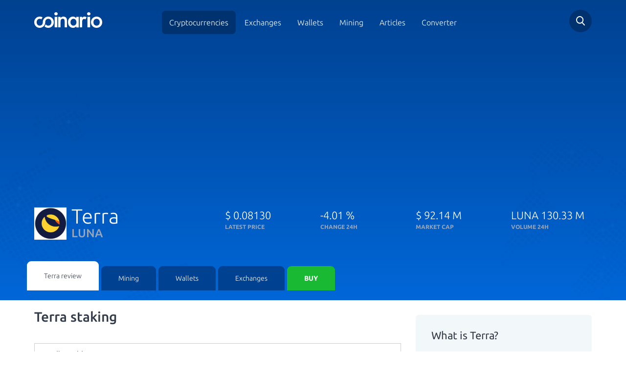

--- FILE ---
content_type: text/html; charset=utf-8
request_url: https://www.coinario.com/coin/terra
body_size: 12951
content:
<!DOCTYPE html>
<html lang="en">
<head>
    <meta charset="utf-8">
    <title>Terra (LUNA) - Latest price $ 0.08130 - 24h change: -4.01 % -  Coinario.com</title>
    <meta name="viewport" content="width=device-width, initial-scale=1, maximum-scale=1">
    <meta name="description" content="Get detailed information about Terra`s advantages and disadvantages. Check our review, technical or fundamental analysis of Terra. Why was this coin selling for $ 0.08130 and went down -4.01 % in last 24 hours?">
    <meta name="robots" content="index,follow">
    <meta property="og:title" content="Terra (LUNA) - Latest price $ 0.08130 - 24h change: -4.01 % -  Coinario.com">
    <meta property="og:description" content="Get detailed information about Terra`s advantages and disadvantages. Check our review, technical or fundamental analysis of Terra. Why was this coin selling for $ 0.08130 and went down -4.01 % in last 24 hours?">
    <meta property="og:image" content="https://cdn.coinario.com/assets/design/terra-logo.png">
    <meta property="og:url" content="https://www.coinario.com/coin/terra">
    <meta name="google-site-verification" content="JNliramDNO0o-2u9AdnS9i5jXU8HnFVNocATC8I0s00">
    <link rel="canonical" href="https://www.coinario.com/coin/terra">
        <style>@font-face{font-family:Ubuntu;font-style:normal;font-weight:300;src:local('Ubuntu Light'),local('Ubuntu-Light'),url(https://fonts.gstatic.com/s/ubuntu/v12/4iCv6KVjbNBYlgoC1CzjvWyNPYZvg7UI.woff2) format('woff2');unicode-range:U+0460-052F,U+1C80-1C88,U+20B4,U+2DE0-2DFF,U+A640-A69F,U+FE2E-FE2F}@font-face{font-family:Ubuntu;font-style:normal;font-weight:300;src:local('Ubuntu Light'),local('Ubuntu-Light'),url(https://fonts.gstatic.com/s/ubuntu/v12/4iCv6KVjbNBYlgoC1CzjtGyNPYZvg7UI.woff2) format('woff2');unicode-range:U+0400-045F,U+0490-0491,U+04B0-04B1,U+2116}@font-face{font-family:Ubuntu;font-style:normal;font-weight:300;src:local('Ubuntu Light'),local('Ubuntu-Light'),url(https://fonts.gstatic.com/s/ubuntu/v12/4iCv6KVjbNBYlgoC1CzjvGyNPYZvg7UI.woff2) format('woff2');unicode-range:U+1F00-1FFF}@font-face{font-family:Ubuntu;font-style:normal;font-weight:300;src:local('Ubuntu Light'),local('Ubuntu-Light'),url(https://fonts.gstatic.com/s/ubuntu/v12/4iCv6KVjbNBYlgoC1Czjs2yNPYZvg7UI.woff2) format('woff2');unicode-range:U+0370-03FF}@font-face{font-family:Ubuntu;font-style:normal;font-weight:300;src:local('Ubuntu Light'),local('Ubuntu-Light'),url(https://fonts.gstatic.com/s/ubuntu/v12/4iCv6KVjbNBYlgoC1CzjvmyNPYZvg7UI.woff2) format('woff2');unicode-range:U+0100-024F,U+0259,U+1E00-1EFF,U+2020,U+20A0-20AB,U+20AD-20CF,U+2113,U+2C60-2C7F,U+A720-A7FF}@font-face{font-family:Ubuntu;font-style:normal;font-weight:300;src:local('Ubuntu Light'),local('Ubuntu-Light'),url(https://fonts.gstatic.com/s/ubuntu/v12/4iCv6KVjbNBYlgoC1CzjsGyNPYZvgw.woff2) format('woff2');unicode-range:U+0000-00FF,U+0131,U+0152-0153,U+02BB-02BC,U+02C6,U+02DA,U+02DC,U+2000-206F,U+2074,U+20AC,U+2122,U+2191,U+2193,U+2212,U+2215,U+FEFF,U+FFFD}@font-face{font-family:Ubuntu;font-style:normal;font-weight:400;src:local('Ubuntu Regular'),local('Ubuntu-Regular'),url(https://fonts.gstatic.com/s/ubuntu/v12/4iCs6KVjbNBYlgoKcg72nU6AF7xm.woff2) format('woff2');unicode-range:U+0460-052F,U+1C80-1C88,U+20B4,U+2DE0-2DFF,U+A640-A69F,U+FE2E-FE2F}@font-face{font-family:Ubuntu;font-style:normal;font-weight:400;src:local('Ubuntu Regular'),local('Ubuntu-Regular'),url(https://fonts.gstatic.com/s/ubuntu/v12/4iCs6KVjbNBYlgoKew72nU6AF7xm.woff2) format('woff2');unicode-range:U+0400-045F,U+0490-0491,U+04B0-04B1,U+2116}@font-face{font-family:Ubuntu;font-style:normal;font-weight:400;src:local('Ubuntu Regular'),local('Ubuntu-Regular'),url(https://fonts.gstatic.com/s/ubuntu/v12/4iCs6KVjbNBYlgoKcw72nU6AF7xm.woff2) format('woff2');unicode-range:U+1F00-1FFF}@font-face{font-family:Ubuntu;font-style:normal;font-weight:400;src:local('Ubuntu Regular'),local('Ubuntu-Regular'),url(https://fonts.gstatic.com/s/ubuntu/v12/4iCs6KVjbNBYlgoKfA72nU6AF7xm.woff2) format('woff2');unicode-range:U+0370-03FF}@font-face{font-family:Ubuntu;font-style:normal;font-weight:400;src:local('Ubuntu Regular'),local('Ubuntu-Regular'),url(https://fonts.gstatic.com/s/ubuntu/v12/4iCs6KVjbNBYlgoKcQ72nU6AF7xm.woff2) format('woff2');unicode-range:U+0100-024F,U+0259,U+1E00-1EFF,U+2020,U+20A0-20AB,U+20AD-20CF,U+2113,U+2C60-2C7F,U+A720-A7FF}@font-face{font-family:Ubuntu;font-style:normal;font-weight:400;src:local('Ubuntu Regular'),local('Ubuntu-Regular'),url(https://fonts.gstatic.com/s/ubuntu/v12/4iCs6KVjbNBYlgoKfw72nU6AFw.woff2) format('woff2');unicode-range:U+0000-00FF,U+0131,U+0152-0153,U+02BB-02BC,U+02C6,U+02DA,U+02DC,U+2000-206F,U+2074,U+20AC,U+2122,U+2191,U+2193,U+2212,U+2215,U+FEFF,U+FFFD}@font-face{font-family:Ubuntu;font-style:normal;font-weight:500;src:local('Ubuntu Medium'),local('Ubuntu-Medium'),url(https://fonts.gstatic.com/s/ubuntu/v12/4iCv6KVjbNBYlgoCjC3jvWyNPYZvg7UI.woff2) format('woff2');unicode-range:U+0460-052F,U+1C80-1C88,U+20B4,U+2DE0-2DFF,U+A640-A69F,U+FE2E-FE2F}@font-face{font-family:Ubuntu;font-style:normal;font-weight:500;src:local('Ubuntu Medium'),local('Ubuntu-Medium'),url(https://fonts.gstatic.com/s/ubuntu/v12/4iCv6KVjbNBYlgoCjC3jtGyNPYZvg7UI.woff2) format('woff2');unicode-range:U+0400-045F,U+0490-0491,U+04B0-04B1,U+2116}@font-face{font-family:Ubuntu;font-style:normal;font-weight:500;src:local('Ubuntu Medium'),local('Ubuntu-Medium'),url(https://fonts.gstatic.com/s/ubuntu/v12/4iCv6KVjbNBYlgoCjC3jvGyNPYZvg7UI.woff2) format('woff2');unicode-range:U+1F00-1FFF}@font-face{font-family:Ubuntu;font-style:normal;font-weight:500;src:local('Ubuntu Medium'),local('Ubuntu-Medium'),url(https://fonts.gstatic.com/s/ubuntu/v12/4iCv6KVjbNBYlgoCjC3js2yNPYZvg7UI.woff2) format('woff2');unicode-range:U+0370-03FF}@font-face{font-family:Ubuntu;font-style:normal;font-weight:500;src:local('Ubuntu Medium'),local('Ubuntu-Medium'),url(https://fonts.gstatic.com/s/ubuntu/v12/4iCv6KVjbNBYlgoCjC3jvmyNPYZvg7UI.woff2) format('woff2');unicode-range:U+0100-024F,U+0259,U+1E00-1EFF,U+2020,U+20A0-20AB,U+20AD-20CF,U+2113,U+2C60-2C7F,U+A720-A7FF}@font-face{font-family:Ubuntu;font-style:normal;font-weight:500;src:local('Ubuntu Medium'),local('Ubuntu-Medium'),url(https://fonts.gstatic.com/s/ubuntu/v12/4iCv6KVjbNBYlgoCjC3jsGyNPYZvgw.woff2) format('woff2');unicode-range:U+0000-00FF,U+0131,U+0152-0153,U+02BB-02BC,U+02C6,U+02DA,U+02DC,U+2000-206F,U+2074,U+20AC,U+2122,U+2191,U+2193,U+2212,U+2215,U+FEFF,U+FFFD}@font-face{font-family:Ubuntu;font-style:normal;font-weight:700;src:local('Ubuntu Bold'),local('Ubuntu-Bold'),url(https://fonts.gstatic.com/s/ubuntu/v12/4iCv6KVjbNBYlgoCxCvjvWyNPYZvg7UI.woff2) format('woff2');unicode-range:U+0460-052F,U+1C80-1C88,U+20B4,U+2DE0-2DFF,U+A640-A69F,U+FE2E-FE2F}@font-face{font-family:Ubuntu;font-style:normal;font-weight:700;src:local('Ubuntu Bold'),local('Ubuntu-Bold'),url(https://fonts.gstatic.com/s/ubuntu/v12/4iCv6KVjbNBYlgoCxCvjtGyNPYZvg7UI.woff2) format('woff2');unicode-range:U+0400-045F,U+0490-0491,U+04B0-04B1,U+2116}@font-face{font-family:Ubuntu;font-style:normal;font-weight:700;src:local('Ubuntu Bold'),local('Ubuntu-Bold'),url(https://fonts.gstatic.com/s/ubuntu/v12/4iCv6KVjbNBYlgoCxCvjvGyNPYZvg7UI.woff2) format('woff2');unicode-range:U+1F00-1FFF}@font-face{font-family:Ubuntu;font-style:normal;font-weight:700;src:local('Ubuntu Bold'),local('Ubuntu-Bold'),url(https://fonts.gstatic.com/s/ubuntu/v12/4iCv6KVjbNBYlgoCxCvjs2yNPYZvg7UI.woff2) format('woff2');unicode-range:U+0370-03FF}@font-face{font-family:Ubuntu;font-style:normal;font-weight:700;src:local('Ubuntu Bold'),local('Ubuntu-Bold'),url(https://fonts.gstatic.com/s/ubuntu/v12/4iCv6KVjbNBYlgoCxCvjvmyNPYZvg7UI.woff2) format('woff2');unicode-range:U+0100-024F,U+0259,U+1E00-1EFF,U+2020,U+20A0-20AB,U+20AD-20CF,U+2113,U+2C60-2C7F,U+A720-A7FF}@font-face{font-family:Ubuntu;font-style:normal;font-weight:700;src:local('Ubuntu Bold'),local('Ubuntu-Bold'),url(https://fonts.gstatic.com/s/ubuntu/v12/4iCv6KVjbNBYlgoCxCvjsGyNPYZvgw.woff2) format('woff2');unicode-range:U+0000-00FF,U+0131,U+0152-0153,U+02BB-02BC,U+02C6,U+02DA,U+02DC,U+2000-206F,U+2074,U+20AC,U+2122,U+2191,U+2193,U+2212,U+2215,U+FEFF,U+FFFD}@font-face{font-family:'Glyphicons Halflings';src:url(../fonts/glyphicons-halflings-regular.eot);src:url(../fonts/glyphicons-halflings-regular.eot?#iefix) format('embedded-opentype'),url(../fonts/glyphicons-halflings-regular.woff2) format('woff2'),url(../fonts/glyphicons-halflings-regular.woff) format('woff'),url(../fonts/glyphicons-halflings-regular.ttf) format('truetype'),url(../fonts/glyphicons-halflings-regular.svg#glyphicons_halflingsregular) format('svg')}html{font-family:sans-serif;-ms-text-size-adjust:100%;-webkit-text-size-adjust:100%;font-size:10px;-webkit-tap-highlight-color:transparent}body{margin:0;margin:0;font-family:"Helvetica Neue",Helvetica,Arial,sans-serif;font-size:14px;line-height:1.42857143;color:#333;background-color:#fff;font-family:Ubuntu,sans-serif;font-weight:200;color:#333C48}header,section{display:block}a{background-color:transparent;color:#337ab7;text-decoration:none;color:#4990E2}strong{font-weight:700}h1{font-size:2em;margin:.67em 0;margin:.67em 0}img{border:0;border:0;vertical-align:middle}button,input,select{color:inherit;font-family:inherit;font-size:inherit;font-style:inherit;font-variant:inherit;font-weight:inherit;line-height:inherit;margin:0}button{overflow:visible}button,select{text-transform:none}button{-webkit-appearance:button;cursor:pointer;overflow:visible}input{line-height:normal}input[type=checkbox],input[type=radio]{box-sizing:border-box;padding:0}@media print{*{color:#000!important;box-shadow:none!important;text-shadow:none!important;background-position:0 0!important;background-repeat:initial!important}a{text-decoration:underline}a[href]::after{content:' (',attr(href),')'}a[href^="#"]::after{content:''}img{page-break-inside:avoid;max-width:100%!important}img{max-width:100%!important;max-width:100%!important}p{orphans:3;widows:3}}.glyphicon{position:relative;top:1px;display:inline-block;font-family:'Glyphicons Halflings';font-style:normal;font-weight:400;line-height:1;-webkit-font-smoothing:antialiased;-moz-osx-font-smoothing:grayscale}.glyphicon-ok::before{content:}*{box-sizing:border-box}html{font-size:10px;-webkit-tap-highlight-color:transparent;font-family:sans-serif;-ms-text-size-adjust:100%;-webkit-text-size-adjust:100%}body{font-family:'Helvetica Neue',Helvetica,Arial,sans-serif;font-size:14px;line-height:1.42857143;color:#333;background-color:#fff;margin:0;font-family:"Helvetica Neue",Helvetica,Arial,sans-serif;color:#333;background-color:#fff;font-family:Ubuntu,sans-serif;font-weight:200;color:#333C48}button,input,select{font-family:inherit;font-size:inherit;line-height:inherit}a{text-decoration:none;background-color:transparent;color:#337ab7;color:#4990E2}img{vertical-align:middle;border:0}[role=button]{cursor:pointer}h1,h4{font-family:inherit;font-weight:500;line-height:1.1;color:inherit}h1{margin-top:20px;margin-bottom:10px;font-size:2em;margin:.67em 0}h4{margin-top:10px;margin-bottom:10px}h1{font-size:36px;font-size:2em;margin:.67em 0}h4{font-size:18px}p{margin:0 0 10px;margin:0 0 10px}ul{margin-top:0;margin-bottom:10px}.container{margin-right:auto;margin-left:auto;padding-left:15px;padding-right:15px}@media (min-width:768px){.container{width:750px}}@media (min-width:992px){.container{width:970px}}@media (min-width:1200px){.container{width:1170px}}.row{margin-left:-15px;margin-right:-15px}.col-md-2,.col-md-4,.col-md-8,.col-sm-12,.col-sm-4,.col-sm-6,.col-sm-8,.col-xs-12,.col-xs-6{position:relative;min-height:1px;padding-left:15px;padding-right:15px}.col-xs-12,.col-xs-6{float:left}.col-xs-12{width:100%}.col-xs-6{width:50%}@media (min-width:768px){.col-sm-12,.col-sm-4,.col-sm-6,.col-sm-8{float:left}.col-sm-12{width:100%}.col-sm-8{width:66.66666667%}.col-sm-6{width:50%}.col-sm-4{width:33.33333333%}}@media (min-width:992px){.col-md-2,.col-md-4,.col-md-8{float:left}.col-md-8{width:66.66666667%}.col-md-4{width:33.33333333%}.col-md-2{width:16.66666667%}}input[type=checkbox],input[type=radio]{margin:4px 0 0;line-height:normal}.btn{display:inline-block;margin-bottom:0;font-weight:400;text-align:center;vertical-align:middle;cursor:pointer;background-image:none;border:1px solid transparent;white-space:nowrap;padding:6px 12px;font-size:14px;line-height:1.42857143;border-top-left-radius:4px;border-top-right-radius:4px;border-bottom-right-radius:4px;border-bottom-left-radius:4px;-webkit-user-select:none;margin-bottom:0;-ms-touch-action:manipulation;touch-action:manipulation;border-radius:4px;-moz-user-select:none;-ms-user-select:none;user-select:none}.btn-default{color:#333;background-color:#fff;border-color:#ccc;color:#333;background-color:#fff;border-color:#ccc}.caret{display:inline-block;width:0;height:0;margin-left:2px;vertical-align:middle;border-top-width:4px;border-top-style:dashed;border-right-width:4px;border-right-style:solid;border-right-color:transparent;border-left-width:4px;border-left-style:solid;border-left-color:transparent;width:0;height:0;border-top:4px dashed;border-top:4px solid\9;border-right:4px solid transparent;border-left:4px solid transparent}.dropdown-menu{position:absolute;top:100%;left:0;z-index:1000;display:none;float:left;min-width:160px;padding:5px 0;margin:2px 0 0;list-style:none;font-size:14px;text-align:left;background-color:#fff;border:1px solid rgba(0,0,0,.14902);border-top-left-radius:4px;border-top-right-radius:4px;border-bottom-right-radius:4px;border-bottom-left-radius:4px;box-shadow:rgba(0,0,0,.172549) 0 6px 12px;background-clip:padding-box;left:0;padding:5px 0;margin:2px 0 0;background-color:#fff;border:1px solid #ccc;border:1px solid rgba(0,0,0,.15);border-radius:4px;box-shadow:0 6px 12px rgba(0,0,0,.175)}.dropdown-menu>li>a{display:block;padding:3px 20px;clear:both;font-weight:400;line-height:1.42857143;color:#333;white-space:nowrap}.open>.dropdown-menu{display:block}.btn-group{position:relative;display:inline-block;vertical-align:middle}.btn-group>.btn{position:relative;float:left}.btn-group>.btn:first-child{margin-left:0}.btn .caret{margin-left:0;margin-left:0}.modal-scrollbar-measure{position:absolute;top:-9999px;width:50px;height:50px;overflow:scroll}.container::after,.container::before,.row::after,.row::before{content:' ';display:table}.container::after,.row::after{clear:both}.pull-left{float:left!important;float:left!important}.visible-xs{display:none!important}@media (max-width:767px){.visible-xs{display:block!important}}form .spam-hide{display:none}select.selectpicker{display:none!important}.bootstrap-select{width:220px\9;vertical-align:top}.bootstrap-select>.dropdown-toggle{width:100%;padding-right:25px;z-index:1}.bootstrap-select>select{bottom:0;left:50%;border:none;position:absolute!important;display:block!important;width:.5px!important;height:100%!important;padding:0!important;opacity:0!important}.bootstrap-select:not([class*=col-]):not([class*=form-control]):not(.input-group-btn){width:220px}.bootstrap-select.btn-group:not(.input-group-btn){float:none;display:inline-block;margin-left:0}.bootstrap-select.btn-group .dropdown-toggle .filter-option{display:inline-block;overflow:hidden;width:100%;text-align:left}.bootstrap-select.btn-group .dropdown-toggle .caret{position:absolute;top:50%;right:12px;margin-top:-2px;vertical-align:middle}.bootstrap-select.btn-group .dropdown-menu{min-width:100%;box-sizing:border-box}.bootstrap-select.btn-group .dropdown-menu.inner{position:static;float:none;border:0;padding:0;margin:0;border-top-left-radius:0;border-top-right-radius:0;border-bottom-right-radius:0;border-bottom-left-radius:0;box-shadow:none;border:0;padding:0;margin:0;border-radius:0}.bootstrap-select.btn-group .dropdown-menu li{position:relative}.bootstrap-select.btn-group .dropdown-menu li a{cursor:pointer;-webkit-user-select:none;-moz-user-select:none;-ms-user-select:none;user-select:none}.bootstrap-select.btn-group .dropdown-menu li a span.check-mark{display:none}.bootstrap-select.btn-group .dropdown-menu li a span.text{display:inline-block}html.remodal-is-locked{overflow:hidden;-ms-touch-action:none;touch-action:none}.remodal,[data-remodal-id]{display:none}.remodal-overlay{position:fixed;z-index:9999;top:-5000px;right:-5000px;bottom:-5000px;left:-5000px;display:none;background:rgba(43,46,56,.9)}.remodal-wrapper{position:fixed;z-index:10000;top:0;right:0;bottom:0;left:0;display:none;overflow:auto;text-align:center;top:0;right:0;bottom:0;left:0;-webkit-overflow-scrolling:touch;padding:10px 10px 0}.remodal-wrapper::after{display:inline-block;height:100%;margin-left:-.05em;content:''}.remodal-overlay,.remodal-wrapper{-webkit-backface-visibility:hidden;backface-visibility:hidden}.remodal{position:relative;outline:0;outline:0;-webkit-text-size-adjust:100%;-ms-text-size-adjust:100%;text-size-adjust:100%;box-sizing:border-box;width:100%;margin-bottom:10px;padding:35px;transform:translate3d(0,0,0);color:#2b2e38;background:#fff}.remodal-is-initialized{display:inline-block}.remodal-bg.remodal-is-opened,.remodal-bg.remodal-is-opening{filter:blur(3px)}.remodal-overlay{background-color:rgba(43,46,56,.901961);background-position:initial;background-repeat:initial;position:fixed;z-index:9999;top:-5000px;right:-5000px;bottom:-5000px;left:-5000px;display:none;background:rgba(43,46,56,.9)}.remodal-overlay.remodal-is-closing,.remodal-overlay.remodal-is-opening{animation-duration:.3s;animation-fill-mode:forwards}.remodal-overlay.remodal-is-opening{animation-name:remodal-overlay-opening-keyframes}.remodal-overlay.remodal-is-closing{animation-name:remodal-overlay-closing-keyframes}.remodal-wrapper{padding:10px 10px 0;position:fixed;z-index:10000;top:0;right:0;bottom:0;left:0;display:none;overflow:auto;text-align:center;-webkit-overflow-scrolling:touch;padding:10px 10px 0}.remodal{box-sizing:border-box;width:100%;margin-bottom:10px;padding:35px;background-color:#fff;background-position:initial;background-repeat:initial;position:relative;outline:0;-webkit-text-size-adjust:100%;-ms-text-size-adjust:100%;text-size-adjust:100%;transform:translate3d(0,0,0);color:#2b2e38;background:#fff}.remodal.remodal-is-closing,.remodal.remodal-is-opening{animation-duration:.3s;animation-fill-mode:forwards}.remodal.remodal-is-opening{animation-name:remodal-opening-keyframes}.remodal.remodal-is-closing{animation-name:remodal-closing-keyframes}.remodal,.remodal-wrapper::after{vertical-align:middle}.remodal-close{position:absolute;top:0;left:0;display:block;overflow:visible;width:35px;height:35px;margin:0;padding:0;cursor:pointer;transition:color .2s;-webkit-transition:color .2s;text-decoration:none;border:0;outline:0;background-position:0 0;background-repeat:initial;top:0;left:0;margin:0;padding:0;transition:color .2s;color:#95979c;border:0;outline:0;background:0 0}.remodal-close:focus,.remodal-close:hover{color:#2b2e38}.remodal-close::before{font-size:25px;line-height:35px;position:absolute;top:0;left:0;display:block;width:35px;content:×;text-align:center;font-family:Arial,'Helvetica CY','Nimbus Sans L',sans-serif!important}.remodal-cancel,.remodal-confirm{font-family:inherit;font-size:inherit;font-style:inherit;font-variant:inherit;font-weight:inherit;line-height:inherit;display:inline-block;overflow:visible;min-width:110px;margin:0;padding:12px 0;cursor:pointer;transition:background .2s;-webkit-transition:background .2s;text-align:center;vertical-align:middle;text-decoration:none;border:0;outline:0;font:inherit;margin:0;padding:12px 0;transition:background .2s;border:0;outline:0}.remodal-confirm{color:#fff;background-color:#81c784;background-position:initial;background-repeat:initial;color:#fff;background:#81c784}.remodal-confirm:focus,.remodal-confirm:hover{background-color:#66bb6a;background-position:initial;background-repeat:initial;background:#66bb6a}.remodal-cancel{color:#fff;background-color:#e57373;background-position:initial;background-repeat:initial;color:#fff;background:#e57373}.remodal-cancel:focus,.remodal-cancel:hover{background-color:#ef5350;background-position:initial;background-repeat:initial;background:#ef5350}@media only screen and (min-width:641px){.remodal{max-width:700px}}.lt-ie9 .remodal-overlay{background-color:#2b2e38;background-position:initial;background-repeat:initial;background:#2b2e38}.lt-ie9 .remodal{width:700px}body{font-weight:200;color:#333c48;margin:0;font-family:"Helvetica Neue",Helvetica,Arial,sans-serif;font-size:14px;line-height:1.42857143;color:#333;background-color:#fff;font-family:Ubuntu,sans-serif;color:#333C48}body.subpage header{background-image:linear-gradient(0deg,#0067d8 0,#004190 100%);background-image:linear-gradient(0deg,#0067D8 0,#004190 100%)}body.subpage header::before{background-size:30%;opacity:.3;background-position:0 100%;background-position:left bottom;opacity:.3}body.subpage header::after{background-size:20%;opacity:.3;background-position:100% 100%;background-position:right bottom;opacity:.3}a{color:#4990e2;text-decoration:none;background-color:transparent;color:#337ab7;color:#4990E2}.bootstrap-select{vertical-align:top;width:220px\9}header{padding-top:20px;background-image:linear-gradient(-225deg,#0067d8 0,#004190 100%);color:#fff;position:relative;background-image:linear-gradient(-225deg,#0067D8 0,#004190 100%);color:#fff}header::after{display:block;position:absolute;width:100%;height:100%;background-image:url(/assets/front/images/bg_top_right.svg);content:'';top:0;left:0;pointer-events:none;background-position:100% 0;background-repeat:no-repeat no-repeat;background:url(/assets/front/images/bg_top_right.svg) no-repeat top right;top:0;left:0}@media (max-width:767px){header::after{background-position:left 50px top 0}}header::before{display:block;position:absolute;width:100%;height:100%;background-image:url(/assets/front/images/bg_top_left.svg);content:'';top:0;left:0;pointer-events:none;background-position:0 0;background-repeat:no-repeat no-repeat;background:url(/assets/front/images/bg_top_left.svg) no-repeat top left;top:0;left:0}@media (max-width:767px){header::before{display:none}}header div.detail-title{color:#fff;padding-top:37px;padding-bottom:40px;color:#fff}@media (max-width:767px){header div.detail-title{text-align:center;padding-bottom:0}}header div.detail-title>div{font-size:22px;font-weight:200}header div.detail-title>div strong{font-size:12px;font-weight:700;color:#98a5b8;display:block;text-transform:uppercase}@media (max-width:767px) and (max-width:991px){header div.detail-title>div.name{text-align:center}}header div.detail-title>div.name div.image{float:left;width:66px}header div.detail-title>div.name div.image img{width:100%;max-width:66px;max-height:66px}header div.detail-title>div.name .tit{margin:0;float:left;font-size:42px;font-weight:200;line-height:35px;padding-left:10px}@media (max-width:767px){header div.detail-title>div.name .tit{text-align:left}}header div.detail-title>div.name .tit strong{display:block;font-size:24px;font-weight:500;color:#98a5b8}@media (max-width:767px){header div.tabby{padding:15px;background-color:#003e8c;position:relative;background-position:initial;background-repeat:initial}header div.tabby::before{position:absolute;bottom:0;left:0;height:80%;background-color:#fff;content:'';display:block;width:100%;background-position:initial;background-repeat:initial}}header div.tabby ul{margin:0;padding:0;width:100%;position:relative;z-index:100;margin:0;padding:0;display:-ms-flexbox;display:flex;-ms-flex-wrap:nowrap;flex-wrap:nowrap;-ms-flex-align:end;align-items:flex-end}@media (max-width:767px){header div.tabby ul{display:block;border-top-left-radius:7px;border-top-right-radius:7px;border-bottom-right-radius:7px;border-bottom-left-radius:7px;background-color:#fff;overflow:hidden;box-shadow:rgba(0,0,0,.0470588) 0 12px 40px 0;background-position:initial;background-repeat:initial}}header div.tabby ul li{display:block;margin-right:5px}@media (max-width:767px){header div.tabby ul li{margin:0}}@media (max-width:767px){header div.tabby ul li:last-of-type{padding:0 15px 15px}}header div.tabby ul li a{display:block;padding:15px 35px;color:#fff;background-color:#004192;border-top-left-radius:9px;border-top-right-radius:9px;transition:.25s;-webkit-transition:.25s;background-position:initial;background-repeat:initial;color:#fff;background:#004192;-webkit-border-top-left-radius:9px;-webkit-border-top-right-radius:9px;-moz-border-radius-topleft:9px;-moz-border-radius-topright:9px;transition:.25s}@media (max-width:767px){header div.tabby ul li a{background-color:#fff;border-top-left-radius:0;border-top-right-radius:0;border-bottom-right-radius:0;border-bottom-left-radius:0;text-align:center;font-size:16px;color:#4990e2;padding:8px 35px;background-position:initial;background-repeat:initial}}header div.tabby ul li a.active{background-color:#fff;color:#333c48;padding:20px 35px;text-decoration:none;background-position:initial;background-repeat:initial}@media (max-width:767px){header div.tabby ul li a.active{padding:8px 35px;color:#333c48}}header div.tabby ul li a.buy{background-color:#19b934;color:#fff;text-transform:uppercase;font-weight:700;background-position:initial;background-repeat:initial;background:#19B934;color:#fff}@media (max-width:767px){header div.tabby ul li a.buy{border-top-left-radius:5px;border-top-right-radius:5px;border-bottom-right-radius:5px;border-bottom-left-radius:5px;font-size:12px;padding:10px 35px}}header div.tophead{position:relative;z-index:5;padding-bottom:22px}header div.tophead div.logo a{display:inline-block;margin-top:5px}@media (max-width:767px){header div.tophead div.logo a img{max-width:150px}}@media (max-width:991px){header div.tophead div.mainmenu{text-align:right}}header div.tophead div.mainmenu span.toggle{width:28px;height:22px;background-image:url(/assets/front/images/hamburger.svg);background-size:contain;display:none;top:12px;position:relative;cursor:pointer;z-index:1000;background-position:initial;background-repeat:no-repeat no-repeat;background:url(/assets/front/images/hamburger.svg) no-repeat}@media (max-width:991px){header div.tophead div.mainmenu span.toggle{display:inline-block}}header div.tophead div.mainmenu ul{margin:15px 0 0;padding:0;text-align:center;margin:0;padding:0;margin-top:15px}@media (max-width:991px){header div.tophead div.mainmenu ul{display:none;position:fixed;width:100vw;height:120vh;z-index:900;top:0;left:0;margin-top:0;padding-top:90px;background-image:linear-gradient(#004190 0,#0067d8 100%)}}header div.tophead div.mainmenu ul li{display:inline-block}@media (max-width:991px){header div.tophead div.mainmenu ul li{display:block}}header div.tophead div.mainmenu ul li.active a{background-color:#003270;text-decoration:none;background-position:initial;background-repeat:initial;background:#003270}header div.tophead div.mainmenu ul li a{color:#fff;font-size:16px;padding:15px;border-top-left-radius:8px;border-top-right-radius:8px;border-bottom-right-radius:8px;border-bottom-left-radius:8px;transition:.25s;-webkit-transition:.25s;color:#fff;border-radius:8px;transition:.25s}@media (max-width:991px){header div.tophead div.mainmenu ul li a{display:block;padding:20px;font-size:20px}}header div.tophead div.search{text-align:right}@media (max-width:992px){header div.tophead div.search{position:absolute;top:0;right:60px;padding:0}}header div.tophead div.search div.field{border-top-left-radius:50px;border-top-right-radius:50px;border-bottom-right-radius:50px;border-bottom-left-radius:50px;background-color:#003270;text-align:left;width:46px;height:46px;position:relative;float:right;transition:.2s;-webkit-transition:.2s;background-position:initial;background-repeat:initial;border-radius:50px;background:#003270;transition:.2s}header div.tophead div.search div.field .search-form-small{height:100%}header div.tophead div.search div.field .search-form-small input[type=text]{border:0;display:none;padding:10px 50px 10px 20px;height:100%;background-position:0 0;background-repeat:initial}@media (max-width:767px){header div.tophead div.search div.field .search-form-small input[type=text]{max-width:247px}}header div.tophead div.search a.icon{display:inline-block;background-image:url(/assets/front/images/search.svg);cursor:pointer;position:absolute;width:46px;height:46px;top:0;right:0;background-position:50% 50%;background-repeat:no-repeat no-repeat;background:url(/assets/front/images/search.svg) no-repeat center center;top:0;right:0}div.overview{display:-ms-flexbox;display:flex;-ms-flex-wrap:wrap;flex-wrap:wrap}div.overview div.parametr{width:33.33%;text-align:left;margin-top:5px;margin-bottom:5px}@media (max-width:991px){div.overview div.parametr{width:50%}}@media (max-width:767px){div.overview div.parametr{width:100%;text-align:center}}div.overview div.parametr span{font-size:12px;font-weight:700;color:#98a5b8;display:block;width:100%;margin-bottom:5px;text-transform:uppercase;color:#98A5B8}div.overview div.parametr p{font-size:16px;font-weight:200;color:#333c48;color:#333C48}section.crypto_detail div.review-links div.anch-selector .bootstrap-select button{border:1px solid #d5dce6;box-shadow:rgba(242,245,248,.498039) 0 2px 0 2px inset;border-top-left-radius:7px;border-top-right-radius:7px;border-bottom-right-radius:7px;border-bottom-left-radius:7px;background-color:#fff;font-size:13px;font-weight:200;color:#333c48;height:46px;background-position:initial;background-repeat:initial}div.quick-info{background-color:#f2f7f9;padding:20px 32px;border-top-left-radius:6px;border-top-right-radius:6px;border-bottom-right-radius:6px;border-bottom-left-radius:6px;margin-top:30px;background-position:initial;background-repeat:initial;background:#F2F7F9;border-radius:6px}div.quick-info h4{font-size:22px;font-weight:400}div.quick-info ul{margin:20px 0 0;padding:0;list-style:none;margin:0;padding:0;margin-top:20px}div.quick-info ul li{color:#6a6a6a;margin-top:12px;margin-bottom:15px;font-size:16px;color:#6A6A6A}div.socials-networks a.site{width:30%;margin-right:5%;border:1px solid #f2f7f9;margin-top:5%;border-top-left-radius:7px;border-top-right-radius:7px;border-bottom-right-radius:7px;border-bottom-left-radius:7px;float:left;padding:10px;text-align:center;font-size:12px;color:#333c48;border:1px solid #F2F7F9;border-radius:7px;color:#333C48}div.socials-networks a.site img{margin-bottom:10px;margin-top:5px}div.socials-networks a.site:last-of-type{margin-right:0;margin-right:0}div.rating_block span{font-size:22px}.endofpage{background-image:url(/assets/front/images/grad_bg.jpg);padding-bottom:120px;background-position:50% 100%;background-repeat:repeat no-repeat;background:url(/assets/front/images/grad_bg.jpg) repeat-x center bottom}div.scrollbar{position:fixed;bottom:0;width:100%;left:0;text-align:center;background-color:#fff0c5;box-shadow:rgba(0,0,0,.14902) 0 0 34px 0;z-index:1000;color:#000;transition:.3s;-webkit-transition:.3s;bottom:0;left:0;background-color:#FFF0C5;box-shadow:0 0 34px 0 rgba(0,0,0,.15);color:#000;transition:.3s}div.scrollbar.hide{bottom:-65px}div.scrollbar.show{bottom:0;bottom:0}div.scrollbar .button{background-color:#fff;color:#333c48;margin-left:7px;transition:.2s;-webkit-transition:.2s;margin-top:10px;margin-bottom:10px;background-color:#fff;color:#333C48;transition:.2s}div.scrollbar .button.agree{color:#fff;background-color:#19b934;background-position:initial;background-repeat:initial;color:#fff;background:#19b934}div.scrollbar .button.agree:hover{background-color:#138c27;background-position:initial;background-repeat:initial;background:#138c27}div.scrollbar .button.disagree{color:#fff;background-color:#333c48;background-position:initial;background-repeat:initial;color:#fff;background:#333c48}div.scrollbar .button.disagree:hover{background-color:#536175;background-position:initial;background-repeat:initial;background:#536175}div.scrollbar .button:hover{background-color:#19b934;text-decoration:none;color:#fff;background-color:#19B934;color:#fff}div.remodal{border-top-left-radius:7px;border-top-right-radius:7px;border-bottom-right-radius:7px;border-bottom-left-radius:7px;border-radius:7px}div.remodal .h-title{margin-bottom:30px}div.remodal .h-title h1{font-size:28px}div.remodal .h-title p{font-size:16px;font-weight:400;color:#98a5b8;color:#98A5B8}div.remodal ul{list-style:none;display:-ms-flexbox;display:flex;-ms-flex-pack:start;justify-content:flex-start;-ms-flex-wrap:wrap;flex-wrap:wrap}div.remodal ul li{margin-right:15px;padding-left:30px;margin-top:10px;margin-bottom:10px;position:relative}div.remodal ul li::before{position:absolute;display:block;width:21px;height:16px;content:'';background-image:url(/assets/front/images/green_checkmark.svg);background-size:contain;left:0;top:3px;background-position:initial;background-repeat:no-repeat no-repeat;background:url(/assets/front/images/green_checkmark.svg) no-repeat;left:0}div.remodal label{font-weight:400;margin-bottom:25px}div.remodal div.forms{display:-ms-flexbox;display:flex;-ms-flex-pack:center;justify-content:center}div.remodal div.forms input{width:70%}@media (max-width:991px){div.remodal div.forms input{width:90%}}div.remodal div.forms button{margin-left:-20px}div.remodal a.remodal-close,div.remodal button.remodal-close{left:auto;top:10px;right:7px}div.remodal a.remodal-close::before,div.remodal button.remodal-close::before{font-size:40px;font-weight:200} </style>
        <noscript><link rel="stylesheet" href="https://cdn.coinario.com/assets/front/styles/style.min.css?v1597385331"></noscript>
    <meta name="robots" content="max-image-preview:large"> 
    <link rel="apple-touch-icon" sizes="57x57" href="https://cdn.coinario.com/assets/front/images/favicon/apple-icon-57x57.png">
    <link rel="apple-touch-icon" sizes="60x60" href="https://cdn.coinario.com/assets/front/images/favicon/apple-icon-60x60.png">
    <link rel="apple-touch-icon" sizes="72x72" href="https://cdn.coinario.com/assets/front/images/favicon/apple-icon-72x72.png">
    <link rel="apple-touch-icon" sizes="76x76" href="https://cdn.coinario.com/assets/front/images/favicon/apple-icon-76x76.png">
    <link rel="apple-touch-icon" sizes="114x114" href="https://cdn.coinario.com/assets/front/images/favicon/apple-icon-114x114.png">
    <link rel="apple-touch-icon" sizes="120x120" href="https://cdn.coinario.com/assets/front/images/favicon/apple-icon-120x120.png">
    <link rel="apple-touch-icon" sizes="144x144" href="https://cdn.coinario.com/assets/front/images/favicon/apple-icon-144x144.png">
    <link rel="apple-touch-icon" sizes="152x152" href="https://cdn.coinario.com/assets/front/images/favicon/apple-icon-152x152.png">
    <link rel="apple-touch-icon" sizes="180x180" href="https://cdn.coinario.com/assets/front/images/favicon/apple-icon-180x180.png">
    <link rel="icon" type="image/png" sizes="192x192"  href="https://cdn.coinario.com/assets/front/images/favicon/android-icon-192x192.png">
    <link rel="icon" type="image/png" sizes="32x32" href="https://cdn.coinario.com/assets/front/images/favicon/favicon-32x32.png">
    <link rel="icon" type="image/png" sizes="96x96" href="https://cdn.coinario.com/assets/front/images/favicon/favicon-96x96.png">
    <link rel="icon" type="image/png" sizes="16x16" href="https://cdn.coinario.com/assets/front/images/favicon/favicon-16x16.png">
    <link rel="manifest" href="https://www.coinario.com/assets/front/images/favicon/manifest.json">
    <meta name="msapplication-TileColor" content="#ffffff">
    <meta name="msapplication-TileImage" content="https://cdn.coinario.com/assets/front/images/favicon/ms-icon-144x144.png">
    <meta name="theme-color" content="#ffffff">
            <!-- Google Tag Manager -->
    <script>(function(w,d,s,l,i){w[l]=w[l]||[];w[l].push({'gtm.start':
new Date().getTime(),event:'gtm.js'});var f=d.getElementsByTagName(s)[0],
j=d.createElement(s),dl=l!='dataLayer'?'&l='+l:'';j.async=true;j.src=
'https://www.googletagmanager.com/gtm.js?id='+i+dl;f.parentNode.insertBefore(j,f);
})(window,document,'script','dataLayer','GTM-T99H5T6');</script>
    <!-- End Google Tag Manager -->

<script async src="https://securepubads.g.doubleclick.net/tag/js/gpt.js"></script>
  <script n:syntax="off">
  window.googletag = window.googletag || {cmd: []};
        googletag.cmd.push(function() {
          var interstitialSlot = googletag.defineOutOfPageSlot('/147246189,22548441119/coinario.com_interstitial', googletag.enums.OutOfPageFormat.INTERSTITIAL);
          if (interstitialSlot) interstitialSlot.addService(googletag.pubads());
          googletag.pubads().enableSingleRequest();
          googletag.enableServices();
          googletag.display(interstitialSlot);
      });
</script>


    </head>
<body class="subpage">


<header>
    <div class="container">
        <div class="row tophead">
            <div class="col-md-2 col-xs-6 logo">
                <a href="https://www.coinario.com"><img src="https://cdn.coinario.com/assets/front/images/logo.svg" alt="Coinario"></a>
            </div>
            <div class="col-md-8 col-xs-6 mainmenu">
                <span class="toggle"></span>
                <ul>
                    <li class="active"><a href="/cryptocurrency-list">Cryptocurrencies</a></li>
                    <li><a href="/exchanges">Exchanges</a></li>
                    <li><a href="/wallets">Wallets</a></li>
                    <li><a href="/mining">Mining</a></li>
                    <li><a href="/info">Articles</a></li>
                    <li><a href="/converter">Converter</a></li>
                </ul>
            </div>
            <div class="col-md-2 search">
    <div class="field">
        <form action="/coin/terra" method="post" id="search-form" class="search-form-small">
            <input type="text" name="search" id="frm-searchForm-searchForm-search" required data-nette-rules='[{"op":":filled","msg":"Fill search input"}]' class="search" autocomplete="off">
        <input type="hidden" name="_do" value="searchForm-searchForm-submit"><!--[if IE]><input type=IEbug disabled style="display:none"><![endif]-->
</form>


<div id="snippet-searchForm-suggests"></div>        <a href="#" class="icon"></a>
    </div>

            </div>
        </div>
        <div class="row detail-title">
    <div class="col-md-4 col-sm-12 name">
        <div class="image">
            <img
                    src="https://cdn.coinario.com/assets/design/thumbs/66-auto_terra-logo.png"
                    alt="Terra">
        </div>
        <div class="tit">
            Terra<strong>LUNA</strong>
        </div>
    </div>
    <div class="new-cryptocompare-api">
        <div
                class="api-row"
                data-convertpair="LUNA-USD"
                data-from-currency="LUNA"
                data-to-currency="USD">
            <div class="col-md-2 col-sm-6 col-xs-12 lprice">
                    <span class="latestPrice"
                          style="color: #fff">$ 0.08130</span><strong>Latest
                    price</strong>
            </div>
            <div class="col-md-2 col-sm-6 col-xs-6 chng">
                    <span class="change"
                          style="color: #fff">-4.01 %</span><strong>Change
                    24H</strong>
            </div>
            <div class="col-md-2 col-sm-6 col-xs-6 cap">
                    <span class="marketCap"
                          style="color: #fff">$ 92.14 M</span><strong>Market
                    cap</strong>
            </div>
            <div class="col-md-2 col-sm-6 col-xs-12 vol">
                    <span class="volume"
                          style="color: #fff">LUNA 130.33 M</span><strong>Volume
                    24H</strong>
            </div>
        </div>
    </div>
</div>
<div class="row tabby">
    <ul>
        <li>
            <a href="/coin/terra" class="active">Terra
                review</a>
        </li>
        <li>
            <a href="/coin/terra/coin-mining">Mining</a>
        </li>
        <li>
            <a href="/coin/terra/wallet">Wallets</a>
        </li>
        <li>
            <a href="/coin/terra/market">Exchanges</a>
        </li>
        <li>
            <a href="/coin/terra/buy" class="buy">Buy</a>
        </li>
    </ul>
</div>
    </div>
    
    <center style="clear:both;display:block"><iframe data-id="coinario.com_1200x300_1_DFP" frameborder="0" scrolling="no" marginheight="0"
        marginwidth="0" topmargin="0" leftmargin="0" width="1" height="1"></iframe>

<script async src="https://pagead2.googlesyndication.com/pagead/js/adsbygoogle.js?client=ca-pub-7636663108188381"
     crossorigin="anonymous"></script>
     
</center>

        
    

</header>


    <section class="crypto_detail endofpage">
        <div class="container">
            <div class="row">
                <div class="col-sm-8">
                    <h1>Terra staking</h1>
                    <div class="overview">
                        <div
                            class="parametr">
                            
                            <p></p>
                        </div>
                    </div>
                    <div class="graph">
                            <coingecko-coin-compare-chart-widget
                                    coin-ids="terra"
                                    currency="usd"
                                    locale="en">
                            </coingecko-coin-compare-chart-widget>
                    </div>
                    <div class="review-links">
                        <div class="custom_article">
                         <h2>LUNA staking rewards</h2>
<p>You can earn money by staking Terra. Staking is a awesome way to maximize your LUNA holdings. Once you have staked your LUNA coins you can earn staking rewards and grow them by compounding future rewards.
If your crypto use Proof of Stake you can stake it on-chain (by <a href="https://www.coinario.com/wallets">wallets</a>) or off-chain (by <a href="https://www.coinario.com/exchanges">exchanges</a>). PoS works differently thank PoW. A validator node can be added to the pool by staking coins and it get a source of income without needing powerful mining hardware.
</p>

<h2>What is Proof of Stake?</h2><p>
Proof-of-stake (PoS) is an algorithm that uses a consensus mechanism for validating transactions on the blockchain. It determines who can validate the next block based on the election between validators. To become a validator you have to deposit a certain amount of Terra coins into the network as a stake. A validator’s rank is then determined by the total amount of staked assets. Validators with larger stakes get chosen more often and earn substantially more in rewards. 
</p><p>
If someone wants to stop being a validator, his stake plus all the transaction fees that he got, can be released after a certain period of time. 
</p><p>
This process is much more energy-efficient than the proof-of-work mechanism as it doesn’t require large amounts of energy and hardware. 
</p>

<h2>How long does it take to stake Terra?</h2><p>
Staking Terra si very easy. It won’t take you more than 10 minutes to set up in ledger or your exchange earn section and delegate your staking assets to your preferred validator.
</p><h2>How profitable is Terra staking?</h2><p>
Rewards for staking Terra are variable, although they distinguish according to the validator you have chosen delegate to.
</p><h2>How to stake Terra on pc?</h2><p>
Staking Terra on pc is pretty straightforward. You have to create an account on the <a href="https://www.coinario.com/exchanges">exchange</a> or buy <a href="https://www.coinario.com/wallets/ledger-nano-x">ledger</a> and transfer LUNA tokens to the wallet. Once you select a validator, it’s time to delegate your assets.
</p><h2>How to stake Terra on Android/IOS?	</h2><p>
Staking Terra is also available on mobile devices. All you need is to install exchange mobile ap or use Ledger nano X with bluetooth login.

</p><h2>Can I use my hardware wallet for staking Terra ?</h2><p>
Yes, you can! Terra  can also be easily connected with hardware wallets such as <a href="https://www.coinario.com/wallets/ledger-nano-x">Ledger</a>. 
</p><h2>
Are there any risks for staking Terra?</h2><p>
Yes LUNA is volatile crypto so use only money which you dont need. Keep in mind that there is a small fee for every single transaction.
</p>

    <script type="application/ld+json">
        {
            "@context": "https://schema.org",
            "@type": "FAQPage",
            "mainEntity": [
                {
                    "@type": "Question",
                    "name": "What is Proof of Stake?",
                    "acceptedAnswer": {
                        "@type": "Answer",
                        "text": "Proof-of-stake (PoS) is an algorithm that uses a consensus mechanism for validating transactions on the blockchain. It determines who can validate the next block based on the election between validators. To become a validator you have to deposit a certain amount of Terra coins into the network as a stake. A validator’s rank is then determined by the total amount of staked assets. Validators with larger stakes get chosen more often and earn substantially more in rewards." 
                   						} 
                } ,
                {
                     "@type": "Question",
                    "name": "How long does it take to stake Terra?",
                    "acceptedAnswer": {
                        "@type": "Answer",
                        "text": "Staking Terra si very easy. It won’t take you more than 10 minutes to set up in ledger or your exchange earn section and delegate your staking assets to your preferred validator." 
                        }  
                         
                }
                 ,
                {
                     "@type": "Question",
                    "name": "How profitable is Terra staking?",
                    "acceptedAnswer": {
                        "@type": "Answer",
                        "text": "Rewards for staking Terra are variable, although they distinguish according to the validator you have chosen delegate to.
" 
                        }  
                         
                },
                {
                     "@type": "Question",
                    "name": ">How to stake Terra on pc?",
                    "acceptedAnswer": {
                        "@type": "Answer",
                        "text": "Staking Terra on pc is pretty straightforward. You have to create an account on the exchange or buy ledger and transfer LUNA tokens to the wallet. Once you select a validator, it’s time to delegate your assets.
" 
                        }  
                         
                },
                {
                     "@type": "Question",
                    "name": "How to stake Terra on Android/IOS?",
                    "acceptedAnswer": {
                        "@type": "Answer",
                        "text": "Staking Terra is also available on mobile devices. All you need is to install exchange mobile ap or use Ledger nano X with bluetooth login.
" 
                        }  
                         
                }
                ,
                {
                     "@type": "Question",
                    "name": "Can I use my hardware wallet for staking Terra ",
                    "acceptedAnswer": {
                        "@type": "Answer",
                        "text": "Yes, you can! Terra  can also be easily connected with hardware wallets such as Ledger. 
" 
                        }  
                         
                }
                ,
                {
                     "@type": "Question",
                    "name": "Are there any risks for staking Terra?",
                    "acceptedAnswer": {
                        "@type": "Answer",
                        "text": "Yes LUNA is volatile crypto so use only money which you dont need. Keep in mind that there is a small fee for every single transaction.
" 
                        }  
                         
                }
            ]
        }
    </script>

                        </div>
                    </div>
                </div>
                <div class="col-sm-4">
<div class="quick-info">
    <h4>What is Terra?</h4>
    <ul>
        <li></li>
    </ul>
</div>



<iframe data-id="coinario.com_300x600_right_sidebar_top_DFP" frameborder="0" scrolling="no" marginheight="0"
        marginwidth="0" topmargin="0" leftmargin="0" width="1" height="1"></iframe>
<script>
    (function () {
        var size='300x250|300x600',
            adunit = 'coinario.com_300x600_right_sidebar_top_DFP',
            childNetworkId = '22548441119',
            xmlhttp = new XMLHttpRequest();xmlhttp.onreadystatechange = function(){if(xmlhttp.readyState==4 && xmlhttp.status==200){var es = document.querySelectorAll("[data-id='"+adunit+"']");var e = Array.from(es).filter(function(e) {return !e.hasAttribute("data-rendered")});if(e.length > 0){e.forEach(function(el){var iframe = el.contentWindow.document;iframe.open();iframe.write(xmlhttp.responseText);iframe.close();el.setAttribute('data-rendered', true)})}}};var child=childNetworkId.trim()?','+childNetworkId.trim():'';xmlhttp.open("GET", 'https://pubads.g.doubleclick.net/gampad/adx?iu=/147246189'+child+'/'+adunit+'&sz='+encodeURI(size)+'&t=Placement_type%3Dserving&'+Date.now(), true);xmlhttp.send();})();
</script>



<div class="socials-networks">
    <span class="clearfix"></span>
</div>
<div class="rating_block">
<div id="snippet--rating-form-stars"><div itemscope itemtype="http://schema.org/Product">
    <span style="display: none" itemprop="name">Terra</span>
    <div class="flex">
        <form action="/coin/terra" method="post" id="frm-ratingForm-341-ratingForm" class="ajax">
        <div class="row">
            <div class="col-xs-12">
                <div id="flashmessages" class="flashmessages">
                </div>
            </div>
        </div>
        <div class="row">
            <div class="col-xs-12 col-lg-6">
                <span>Coin rating:</span>
            </div>
            <div class="col-xs-12 col-lg-6">
                <ul class="rating star-rating click-send">
                    <li class="fl">
                        <input
                                class="star star-1"
                                style="display: none"
                                "" type="radio" name="star_rating" id="frm-ratingForm-341-ratingForm-star_rating-1" value="1"><label
                                class="star star-1" for="frm-ratingForm-341-ratingForm-star_rating-1"><i></i></label></li>
                    <li class="fl">
                        <input
                                class="star star-2"
                                style="display: none"
                                "" type="radio" name="star_rating" id="frm-ratingForm-341-ratingForm-star_rating-2" value="2"><label
                                class="star star-2" for="frm-ratingForm-341-ratingForm-star_rating-2"><i></i></label></li>
                    <li class="fl">
                        <input
                                class="star star-3"
                                style="display: none"
                                "" type="radio" name="star_rating" id="frm-ratingForm-341-ratingForm-star_rating-3" value="3"><label
                                class="star star-3" for="frm-ratingForm-341-ratingForm-star_rating-3"><i></i></label></li>
                    <li class="fl">
                        <input
                                class="star star-4"
                                style="display: none"
                                "" type="radio" name="star_rating" id="frm-ratingForm-341-ratingForm-star_rating-4" value="4"><label
                                class="star star-4" for="frm-ratingForm-341-ratingForm-star_rating-4"><i></i></label></li>
                    <li class="fl">
                        <input
                                class="star star-5"
                                style="display: none"
                                "" type="radio" name="star_rating" id="frm-ratingForm-341-ratingForm-star_rating-5" value="5"><label
                                class="star star-5" for="frm-ratingForm-341-ratingForm-star_rating-5"><i></i></label></li>
                </ul>
                <div name="antiSpam" id="frm-antiSpam"><div id="frm-antiSpam-fields" class="spam-hide"><input type="text" name="antiSpam-url"><input type="text" name="antiSpam-email"><input type="checkbox" name="antiSpam-rules"></div><div id="frm-antiSpam-question"><label style="display: none" for="frm-antiSpam-question-input">Kolik je pět + 0?</label><input type="text" required style="display: none" id="frm-antiSpam-question-input" name="antiSpam-question-input"><script>document.getElementById('frm-antiSpam-question').style.display = 'none';
document.getElementById('frm-antiSpam-question-input').value = 5;</script></div></div>
            </div>
            <input type="hidden" name="_do" value="ratingForm-341-ratingForm-submit"><!--[if IE]><input type=IEbug disabled style="display:none"><![endif]-->
</form>

        </div>
        <div class="ratings"
             itemprop="aggregateRating"
             itemscope
             itemtype="http://schema.org/AggregateRating">
            <span itemprop="reviewCount">Total rating: 23</span>
            <span itemprop="ratingValue">Avg. rating: 5</span>
        </div>
    </div>
</div>
</div></div>
<div class="comments_block">
<div id="snippet--rating-form-full"><div class="new_comment rating-form full">
    <form action="/coin/terra" method="post" id="frm-ratingForm-341-ratingForm" class="forms ajax">
        <label for="frm-ratingForm-341-ratingForm-username">Your name</label>
        <input type="text" name="username" id="frm-ratingForm-341-ratingForm-username" required data-nette-rules='[{"op":":filled","msg":"Need your username for review."}]'>
        <label for="frm-ratingForm-341-ratingForm-message">Message</label>
        <textarea name="message" rows="3" id="frm-ratingForm-341-ratingForm-message" required data-nette-rules='[{"op":":filled","msg":"Need review message."}]'></textarea>
        <div class="rate">
            <label>Rating</label>
            <ul
                class="rating">
                <li><input
                            class="star star-5"
                            style="display: none;"
                            id="star-full-5"
                            checked
                            "" type="radio" name="star_rating" value="5">
                    <label class="star star-5" for="star-full-5"><i></i></label></li>
                <li><input
                            class="star star-4"
                            style="display: none;"
                            id="star-full-4"
                            ""
                            "" type="radio" name="star_rating" value="4">
                    <label class="star star-4" for="star-full-4"><i></i></label></li>
                <li><input
                            class="star star-3"
                            style="display: none;"
                            id="star-full-3"
                            ""
                            "" type="radio" name="star_rating" value="3">
                    <label class="star star-3" for="star-full-3"><i></i></label></li>
                <li><input
                            class="star star-2"
                            style="display: none;"
                            id="star-full-2"
                            ""
                            "" type="radio" name="star_rating" value="2">
                    <label class="star star-2" for="star-full-2"><i></i></label></li>
                <li><input
                            class="star star-1"
                            style="display: none;"
                            id="star-full-1"
                            ""
                            "" type="radio" name="star_rating" value="1">
                    <label class="star star-1" for="star-full-1"><i></i></label></li>
            </ul>
            <span class="clearfix"></span>
        </div>
        <div class="submit">
            <button class="button" type="submit" name="_submit" value="Rate!">Send rating</button>
        </div>
        <div name="antiSpam" id="frm-antiSpam"><div id="frm-antiSpam-fields" class="spam-hide"><input type="text" name="antiSpam-url"><input type="text" name="antiSpam-email"><input type="checkbox" name="antiSpam-rules"></div><div id="frm-antiSpam-question"><label style="display: none" for="frm-antiSpam-question-input">Kolik je pět + 0?</label><input type="text" required style="display: none" id="frm-antiSpam-question-input" name="antiSpam-question-input"><script>document.getElementById('frm-antiSpam-question').style.display = 'none';
document.getElementById('frm-antiSpam-question-input').value = 5;</script></div></div>
    <input type="hidden" name="_do" value="ratingForm-341-ratingForm-submit"><!--[if IE]><input type=IEbug disabled style="display:none"><![endif]-->
</form>

</div>

    <div class="comments">
    </div>
    <div class="comments">
    </div>

</div></div>

                </div>
            </div>
        </div>
    </section>

<iframe data-id="coinario.com_970x90_sticky_anchor_DFP" frameborder="0" scrolling="no" marginheight="0"
        marginwidth="0" topmargin="0" leftmargin="0" width="1" height="1"></iframe>
<script>
    (function () {
        var size='320x100|970x90',
            adunit = 'coinario.com_970x90_sticky_anchor_DFP',
            childNetworkId = '22548441119',
            xmlhttp = new XMLHttpRequest();xmlhttp.onreadystatechange = function(){if(xmlhttp.readyState==4 && xmlhttp.status==200){var es = document.querySelectorAll("[data-id='"+adunit+"']");var e = Array.from(es).filter(function(e) {return !e.hasAttribute("data-rendered")});if(e.length > 0){e.forEach(function(el){var iframe = el.contentWindow.document;iframe.open();iframe.write(xmlhttp.responseText);iframe.close();el.setAttribute('data-rendered', true)})}}};var child=childNetworkId.trim()?','+childNetworkId.trim():'';xmlhttp.open("GET", 'https://pubads.g.doubleclick.net/gampad/adx?iu=/147246189'+child+'/'+adunit+'&sz='+encodeURI(size)+'&t=Placement_type%3Dserving&'+Date.now(), true);xmlhttp.send();})();
</script>
<footer>
    <div class="container">
        <div class="row">
            <div class="col-xs-12">
                <p><img src="/user_files/contentfiles/storage/ja.jpg" alt="Ing. Frantisek Szabo" width="106" height="106" /> Ing. Frantisek Szabo -  Programmer, cryptocurrency enthusiast, promoter of decentralization and freedom and CEO of Coinario and <a href="https://noxilo.com/">Noxilo</a>, <a href="/about">more information</a></p>
<p> </p>
<p> </p>
<p> </p>
            </div>
        </div>
        <div class="row">
            <div class="col-md-2 col-sm-2 col-xs-6">
                <h4>Information</h4>
                <ul>
                    <li><a href="/about">About us</a></li>
                    <li><a href="/conditions">Conditions</a></li>
                    <li><a href="/info">Articles</a></li>
                    <li><a href="/advertisement">Advertisement</a></li>
                </ul>
            </div>
            <div class="col-md-2 col-sm-2 col-xs-6">
                <h4>Cryptolinks</h4>
                <ul>
                    <li><a href="/cryptocurrency-list">Cryptocurrencies</a></li>
                    <li><a href="/exchanges">Exchanges</a></li>
                    <li><a href="/wallets">Wallets</a></li>
                    <li><a href="/mining">Mining</a></li>
                    <li><a href="/converter">Crypto converter</a></li>
                </ul>
            </div>
            <div class="col-md-4 col-sm-4 col-xs-12 socials">
                <a href="https://www.facebook.com/coinario/" target="_blank"><img src="https://cdn.coinario.com/assets/front/images/fb_logo.png" alt="RD"></a>
                <a href="https://twitter.com/coinario" target="_blank"><img src="https://cdn.coinario.com/assets/front/images/twitter_logo.png" alt="RD"></a>
            </div>
            <div class="col-md-4 col-sm-4 col-xs-12">
                <div class="copyright">
                    <img src="https://cdn.coinario.com/assets/front/images/logo_black.svg" alt="logo">
                    <p>Copyright (c) 2026 - Lemony trade s.r.o.<br>VAT: CZ29043026<br><a href="mailto:info@coinario.com">info@coinario.com</a></p>
                </div>
            </div>
        </div>
    </div>
    <div class="container-fluid nvr">
        Never invest more than you can handle and always keep them in YOUR <a href="/wallets">wallet</a>
    </div>
</footer>
    <script>var cb = function() {
            var l = document.createElement('link'); l.rel = 'stylesheet';
            l.href = "https:\/\/cdn.coinario.com" + '/assets/front/styles/style.min.css?v47';
            var h = document.getElementsByTagName('head')[0]; h.insertBefore(l, h.lastChild);
        };
        var raf = requestAnimationFrame || mozRequestAnimationFrame ||
            webkitRequestAnimationFrame || msRequestAnimationFrame;
        if (raf) raf(cb);
        else window.addEventListener('load', cb);</script>

<script src="https://cdn.coinario.com/assets/front/js/jquery-3.2.1.min.js"></script>
<script src="https://cdn.coinario.com/assets/front/styles/bootstrap/dist/js/bootstrap.min.js"></script>
<script src="https://cdn.coinario.com/assets/front/js/bselect/js/bootstrap-select.min.js"></script>
<script src="https://cdn.coinario.com/assets/bower_components/nette.ajax.js/nette.ajax.js"></script>
<script src="https://cdn.coinario.com/assets/bower_components/nette-forms/src/assets/netteForms.js"></script>
<script src="https://cdn.coinario.com/assets/front/js/Remodal-1.1.1/dist/remodal.min.js"></script>
<script src="https://cdn.coinario.com/assets/front/js/main.min.js?v1599719431"></script>
<script>
    $(document).ready(function () {
        $('#search-form input.search').keyup(function(e) {
            var form = $(this).closest('form');
            var keyCode = e.keyCode || e.which;

            if(keyCode == 13) { // hit enter
                var oneResultLink = '';
                var suggestBox = $('.suggest-box', form.parent());

                $('.suggest-group', suggestBox).each(function (key, group) {
                    var groupResults = $('.result', group);

                    if (groupResults.length > 1) {
                        return false;
                    }

                    $('.result', group).each(function (resultKey, result) {
                        if (oneResultLink.length > 0) { // second oneResultLink
                            oneResultLink = '';
                            return false;
                        }

                        oneResultLink = $(result).attr('href');
                    });
                });

                if (oneResultLink.length > 0) {
                    window.location.href = oneResultLink; // have one result => goto detail
                    return false;
                } else {
                    form.submit(); // go to search page
                }

            } else {
                fillSuggests(form);
            }
        });

        $('.search a.icon').unbind('click');
        $('.search a.icon').click(function () {
            var form = $(this).siblings('.search-form-small');
            var input = $('input.search', form);

            if (!$(this).parent().hasClass('active')) {
                $(this).parent().addClass('active');
                input.toggle(100).focus();

                $('.suggest-box', form.parent()).slideDown(400); // show suggests
            }

            input.unbind('blur');
            input.blur(function () {
                $('.suggest-box', form.parent())
                    .slideUp(400, function () {
                        form.parent().removeClass('active');
                        input.toggle(400);
                        input.hide();
                    });
            });
        });

        function fillSuggests(form) {
            var suggestBox = $('.suggest-box', form.parent());
            var searchInput = $('input.search', form);
            var query = searchInput.val();

            if (searchInput.val().length > 1) {
                $.nette.ajax({
                    type: 'get',
                    url: "\/coin\/terra?do=searchForm-fillSuggests" + '&searchForm-q=' + query,
                    success: function(){
                        suggestBox.slideDown(400);
                    }
                });
            } else {
                suggestBox.hide();
            }
        }

    });
</script>
    <script>
        $.nette.ext('ajax', {
            complete: function (payload) {
                $.getScript(""+"/assets/front/js/after-ajax.js") //reinicialize plugins and functions
            }
        });
    </script>
<script>
    $(document).ready(function () {
        $('.star-rating.click-send input.star').click(function() {
            var form = $(this).closest('form');
            form.submit();
        });

        // {{{ star highlight after vote click
        $('.star-rating.click-send:not(.star-rating-voted) label.star').click(function() {
            var starList = $(this).closest('ul');
            var voteValue = $(this).siblings('input').attr('value'); // TODO: better get input value (not by siblings)

            $('li', starList).each(function () {
                var li = $(this);
                var liVoteValue = $('input.star', li).attr('value');

                if (liVoteValue > voteValue && li.hasClass('fl')) {
                    li.removeClass('fl');
                } else if (liVoteValue <= voteValue && !li.hasClass('fl')) {
                    li.addClass('fl');
                }
            });
        });

        $('.rating-form ul.rating li').click(function() {
            $(this).siblings('li').removeClass('active');
            $(this).addClass('active');
        });
        // }}}
    });
</script>
        <script src="https://widgets.coingecko.com/coingecko-coin-compare-chart-widget.js"></script>
</body>
</html>


--- FILE ---
content_type: text/html; charset=utf-8
request_url: https://www.google.com/recaptcha/api2/aframe
body_size: 268
content:
<!DOCTYPE HTML><html><head><meta http-equiv="content-type" content="text/html; charset=UTF-8"></head><body><script nonce="Ak_dvs1dq94LZZ25yU9j8w">/** Anti-fraud and anti-abuse applications only. See google.com/recaptcha */ try{var clients={'sodar':'https://pagead2.googlesyndication.com/pagead/sodar?'};window.addEventListener("message",function(a){try{if(a.source===window.parent){var b=JSON.parse(a.data);var c=clients[b['id']];if(c){var d=document.createElement('img');d.src=c+b['params']+'&rc='+(localStorage.getItem("rc::a")?sessionStorage.getItem("rc::b"):"");window.document.body.appendChild(d);sessionStorage.setItem("rc::e",parseInt(sessionStorage.getItem("rc::e")||0)+1);localStorage.setItem("rc::h",'1768909301849');}}}catch(b){}});window.parent.postMessage("_grecaptcha_ready", "*");}catch(b){}</script></body></html>